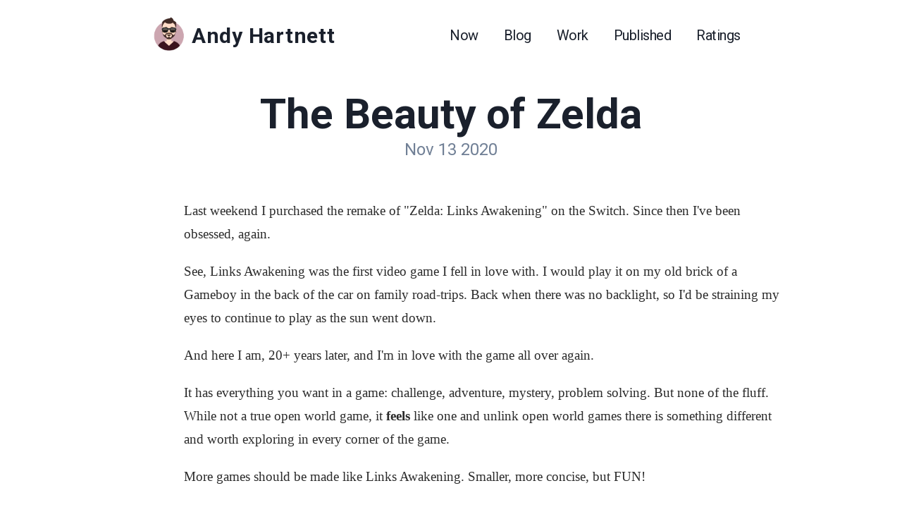

--- FILE ---
content_type: text/html; charset=utf-8
request_url: https://andyhartnett.com/blog/the-beauty-of-zelda
body_size: 4601
content:
<!doctype html>
<html lang="en">
<head>
    <meta charset="utf-8">
    <meta name="viewport" content="width=device-width, initial-scale=1">

    <!-- CSRF Token -->
    <meta name="csrf-token" content="8VE0mYUjjdahpMtAWtgk5u5wKCnyXnYkX2yZYzCT">

    <title>The Beauty of Zelda | Andy Hartnett</title>
    <link rel="icon" href="https://andyhartnett.com/img/hart.ico">

    <!-- Styles -->
    <link rel="stylesheet" href="/css/app.css" as="style">
    <link rel="preconnect" href="https://fonts.googleapis.com">
    <link rel="preconnect" href="https://fonts.gstatic.com" crossorigin>
    <link href="https://fonts.googleapis.com/css2?family=Work+Sans:wght@400;600;800&display=swap" rel="stylesheet">
    <link href="https://fonts.googleapis.com/css2?family=Roboto:wght@400;500;700&display=swap" rel="stylesheet">

    <!-- Global site tag (gtag.js) - Google Analytics -->
    <script async src="https://www.googletagmanager.com/gtag/js?id=UA-207741372-1"></script>
    <script>
    window.dataLayer = window.dataLayer || [];
    function gtag(){dataLayer.push(arguments);}
    gtag('js', new Date());

    gtag('config', 'UA-207741372-1');
    </script>


    <meta name="author" content="Andy Hartnett" />
<meta name="theme-color" content="#ffffff">

<meta property="title" content="The Beauty of Zelda">
<meta property="description" content="Last weekend I purchased the remake of &amp;quot;Zelda: Links Awakening&amp;quot; on the Switch. Since then I&amp;#39;ve been obsessed, again.

See, Links Aw...">
<meta name="twitter:card" content="summary">
<meta name="twitter:title" content="The Beauty of Zelda">
<meta name="twitter:site" content="@andyhartnett12">
<meta name="twitter:description" content="Last weekend I purchased the remake of &amp;quot;Zelda: Links Awakening&amp;quot; on the Switch. Since then I&amp;#39;ve been obsessed, again.

See, Links Aw...">
<meta name="twitter:image" content="/img/blog-image.png">
<meta name="twitter:image:alt" content="Andy Hartnett">

<meta property="og:site_name" content="Andy Hartnett">
<meta property="og:title" content="The Beauty of Zelda">
<meta property="og:type" content="article">
<meta property="og:description" content="Last weekend I purchased the remake of &amp;quot;Zelda: Links Awakening&amp;quot; on the Switch. Since then I&amp;#39;ve been obsessed, again.

See, Links Aw...">
<meta property="og:url" content="https://andyhartnett.com/blog/the-beauty-of-zelda">
<meta property="article:published_time" content="2020-11-13 21:14:17">
<meta property="article:author" content="https://andyhartnett.com">

<!-- <meta property="og:image" content="https://ahartnett-public-s3.s3.amazonaws.com/blog-image.png"> -->
<meta property="og:image" content="/img/blog-image.png">

<meta name="description" content="Andy Hartnett is a software engineer based out of Salt Lake City, UT." />

<link rel="canonical" href="https://andyhartnett.com/blog/the-beauty-of-zelda">
</head>
<body class="bg-white h-screen antialiased leading-none">
    <div id="app-public">
        <nav class="text-gray-900 mb-8 py-6 w-5/6 xl:w-2/3 mx-auto">
  <div class="flex items-center justify-between">
    <div class="mr-6">
      <img class="inline-block h-12 align-middle" alt="Logo" src="https://andyhartnett.com/img/logo_maroon.png" />
      <a href="https://andyhartnett.com" class="inline-block text-3xl h-10 align-text-top text-gray-900 font-extrabold no-underline tracking-wide font-roboto">
        Andy Hartnett
      </a>

    </div>
    <div class="flex-1 text-right hidden xl:block font-roboto text-gray-900">
      
      <a class="no-underline hover:bg-bazaar-600 hover:text-bazaar-100 tracking-tight rounded-md text-xl py-2 px-4" href="/now">Now</a>      <a class="no-underline hover:bg-bazaar-600 hover:text-bazaar-100 tracking-tight rounded-md text-xl py-2 px-4" href="/blog">Blog</a>      <a class="no-underline hover:bg-bazaar-600 hover:text-bazaar-100 tracking-tight rounded-md text-xl py-2 px-4" href="/work">Work</a>      <a class="no-underline hover:bg-bazaar-600 hover:text-bazaar-100 tracking-tight rounded-md text-xl py-2 px-4" href="/bookshelf">Published</a>      <a class="no-underline hover:bg-bazaar-600 hover:text-bazaar-100 tracking-tight rounded-md text-xl py-2 px-4" href="/reading">Ratings</a>      <!-- <a class="link inline-flex align-middle -mt-1 hidden md:inline-flex" href="https://twitter.com/andyhartnett12" data-tippy-content="@andyhartnett12" target="_blank"><svg class="h-5 fill-current text-blue-600 hover:text-blue-800" role="img" viewBox="0 0 24 24" xmlns="http://www.w3.org/2000/svg">
    <title>Twitter</title>
    <path d="M23.954 4.569c-.885.389-1.83.654-2.825.775 1.014-.611 1.794-1.574 2.163-2.723-.951.555-2.005.959-3.127 1.184-.896-.959-2.173-1.559-3.591-1.559-2.717 0-4.92 2.203-4.92 4.917 0 .39.045.765.127 1.124C7.691 8.094 4.066 6.13 1.64 3.161c-.427.722-.666 1.561-.666 2.475 0 1.71.87 3.213 2.188 4.096-.807-.026-1.566-.248-2.228-.616v.061c0 2.385 1.693 4.374 3.946 4.827-.413.111-.849.171-1.296.171-.314 0-.615-.03-.916-.086.631 1.953 2.445 3.377 4.604 3.417-1.68 1.319-3.809 2.105-6.102 2.105-.39 0-.779-.023-1.17-.067 2.189 1.394 4.768 2.209 7.557 2.209 9.054 0 13.999-7.496 13.999-13.986 0-.209 0-.42-.015-.63.961-.689 1.8-1.56 2.46-2.548l-.047-.02z" />
  </svg>
</a> -->
    </div>
    <div class="visible xl:hidden text-gray-900">
      <button class="" onclick="toggleDropdown()">
        <svg width="40px" height="40px" viewBox="0 0 24 24" fill="none" xmlns="http://www.w3.org/2000/svg">
          <path d="M4 18L20 18" stroke="#3B121D" stroke-width="2" stroke-linecap="round" />
          <path d="M4 12L20 12" stroke="#3B121D" stroke-width="2" stroke-linecap="round" />
          <path d="M4 6L20 6" stroke="#3B121D" stroke-width="2" stroke-linecap="round" />
        </svg>
      </button>
      <!-- <a class="link inline-flex align-middle -mt-1 hidden md:inline-flex" href="https://twitter.com/andyhartnett12" data-tippy-content="@andyhartnett12" target="_blank"><svg class="h-5 fill-current text-blue-600 hover:text-blue-800" role="img" viewBox="0 0 24 24" xmlns="http://www.w3.org/2000/svg">
    <title>Twitter</title>
    <path d="M23.954 4.569c-.885.389-1.83.654-2.825.775 1.014-.611 1.794-1.574 2.163-2.723-.951.555-2.005.959-3.127 1.184-.896-.959-2.173-1.559-3.591-1.559-2.717 0-4.92 2.203-4.92 4.917 0 .39.045.765.127 1.124C7.691 8.094 4.066 6.13 1.64 3.161c-.427.722-.666 1.561-.666 2.475 0 1.71.87 3.213 2.188 4.096-.807-.026-1.566-.248-2.228-.616v.061c0 2.385 1.693 4.374 3.946 4.827-.413.111-.849.171-1.296.171-.314 0-.615-.03-.916-.086.631 1.953 2.445 3.377 4.604 3.417-1.68 1.319-3.809 2.105-6.102 2.105-.39 0-.779-.023-1.17-.067 2.189 1.394 4.768 2.209 7.557 2.209 9.054 0 13.999-7.496 13.999-13.986 0-.209 0-.42-.015-.63.961-.689 1.8-1.56 2.46-2.548l-.047-.02z" />
  </svg>
</a> -->
      <div id="dropdown" style="display: none" class="absolute left-0 top-0 w-full h-screen bg-white text-center flex flex-col">
        <div class="flex justify-between mt-6 px-6">
          <div class="mr-6">
            <img class="inline-block h-12 align-middle" alt="Logo" src="https://andyhartnett.com/img/logo_maroon.png" />
            <a href="https://andyhartnett.com" class="inline-block text-3xl h-10 align-text-top text-gray-900 font-extrabold no-underline tracking-wide font-roboto">
              Andy Hartnett
            </a>

          </div>
          <button class="p-2" onclick="toggleDropdown()">
            <svg width="20px" height="20px" viewBox="0 0 25 25" version="1.1" xmlns="http://www.w3.org/2000/svg" xmlns:xlink="http://www.w3.org/1999/xlink" xmlns:sketch="http://www.bohemiancoding.com/sketch/ns">
              <g id="Page-1" stroke="none" stroke-width="1" fill="none" fill-rule="evenodd" sketch:type="MSPage">
                <g id="Icon-Set-Filled" sketch:type="MSLayerGroup" transform="translate(-469.000000, -1041.000000)" fill="#3B121D">
                  <path d="M487.148,1053.48 L492.813,1047.82 C494.376,1046.26 494.376,1043.72 492.813,1042.16 C491.248,1040.59 488.712,1040.59 487.148,1042.16 L481.484,1047.82 L475.82,1042.16 C474.257,1040.59 471.721,1040.59 470.156,1042.16 C468.593,1043.72 468.593,1046.26 470.156,1047.82 L475.82,1053.48 L470.156,1059.15 C468.593,1060.71 468.593,1063.25 470.156,1064.81 C471.721,1066.38 474.257,1066.38 475.82,1064.81 L481.484,1059.15 L487.148,1064.81 C488.712,1066.38 491.248,1066.38 492.813,1064.81 C494.376,1063.25 494.376,1060.71 492.813,1059.15 L487.148,1053.48" id="cross" sketch:type="MSShapeGroup"></path>
                </g>
              </g>
            </svg>
          </button>
        </div>
        <a class="no-underline hover:bg-bazaar-600 hover:text-bazaar-100 rounded-lg text-xl p-3 my-2 block" href="/now">Now</a>
        <a class="no-underline hover:bg-bazaar-600 hover:text-bazaar-100 rounded-lg text-xl p-3 my-2 block" href="/blog">Blog</a>
        <a class="no-underline hover:bg-bazaar-600 hover:text-bazaar-100 rounded-lg text-xl p-3 my-2 block" href="/bookshelf">Bookshelf</a>
        <a class="no-underline hover:bg-bazaar-600 hover:text-bazaar-100 rounded-lg text-xl p-3 my-2 block" href="/work">Work</a>
        <a class="no-underline hover:bg-bazaar-600 hover:text-bazaar-100 rounded-lg text-xl p-3 my-2 block" href="/reading">Ratings</a>
      </div>
    </div>
  </div>
</nav>

<script>
  function toggleDropdown() {
    const links = document.getElementById('dropdown')

    if (links.style.display === 'none') {
      links.style.display = 'block'
    } else {
      links.style.display = 'none'
    }
  }
</script>
        
<div class="w-5/6 xl:w-2/3 mx-auto">
  <h1 class="text-superlarge text-center text-gray-900 mb-2">The Beauty of Zelda</h1>
  <h2 class="text-supermedium text-center text-gray-600">Nov 13 2020</h2>

  <div class="w-full md:m-12 blog-content">
    <p>Last weekend I purchased the remake of &quot;Zelda: Links Awakening&quot; on the Switch. Since then I&#39;ve been obsessed, again.</p>

<p>See, Links Awakening was the first video game I fell in love with. I would play it on my old brick of a Gameboy in the back of the car on family road-trips. Back when there was no backlight, so I&#39;d be straining my eyes to continue to play as the sun went down.</p>

<p>And here I am, 20+ years later, and I&#39;m in love with the game all over again.</p>

<p>It has everything you want in a game: challenge, adventure, mystery, problem solving. But none of the fluff. While not a true open world game, it <strong>feels</strong> like one and unlink open world games there is something different and worth exploring in every corner of the game.</p>

<p>More games should be made like Links Awakening. Smaller, more concise, but FUN!</p>
  </div>

  <div id="newsletterEmail" class="bg-gray-200 rounded-sm border border-gray-700 p-12 w-full lg:mx-auto">
    <!-- Simplicity is the consequence of refined emotions. - Jean D'Alembert -->
    <h3 class="text-2xl text-gray-700 my-4 text-center w-full">Don't miss out on future posts. Join my mailing list.</h3>
    <div class="flex">
      <input id="email" class="block w-full lg:w-2/3 p-4 rounded-md" type="text" placeholder="Your email address">
      <button id="subscribeNewsletter" class="bg-blue-800 text-white p-4 mx-2 rounded-md">Subscribe</button>
    </div>
    
</div>

<div id="newsletterThanks" class="bg-gray-200 rounded-sm border border-gray-700 px-12 py-6 lg:w-2/3 lg:mx-auto hidden" style="min-height: 150px;">
    <h3 class="text-2xl text-gray-700 my-4 text-center">Thanks For Subscribing! </h3>
    <p class="text-center" style="font-size: 50px">🤝</p>
</div>

<script>
    document.querySelector('#subscribeNewsletter').addEventListener('click', () =>{
        
        const emailInput = document.querySelector('#email')
        emailInput.style.border = ''

        if(emailInput.value && emailInput.value.indexOf('@') !== -1) {
            
            axios.post('/subscribe', {
                email: emailInput.value
            }).then(() => {
                document.querySelector('#newsletterEmail').classList.add('hidden');
                document.querySelector('#newsletterThanks').classList.remove('hidden');

            })

        }else{
            emailInput.style.border = '1px solid red'
        }
    })
</script>

</div>

<div class="w-full bg-blue-900 text-white mt-20">

  <div class="w-5/6 sm:w-2/3 md:w-1/2 mx-auto py-16 flex">
    <div class="w-2/5">
      <h2 class="text-supermedium pb-2">Thanks for reading!</h2>
      <h4 class="text-sm">Comments and questions are highly encouraged.</h4>
    </div>
    <div class="w-3/5 ml-8">
      <button onclick="sendDm()" class="mr-2 border border-gray-200 text-gray-200 p-4 font-bold hover:bg-blue-700 hover:text-white hover:border-white">@ Me</button>
      <button onclick="tweet()" class="border border-gray-200 text-gray-200 p-4 font-bold hover:bg-blue-700 hover:text-white hover:border-white">Share</button>
    </div>
  </div>

</div>
<div class="w-full py-4 px-2 text-right">
  <a class="underline text-gray-800 mx-2" href="https://github.com/andrewhartnett" target="_blank">Github</a>
  <a class="underline text-blue-400 mx-2" href="https://twitter.com/AndyHartnett12" target="_blank">Twitter</a>
  <a class="underline mx-2" href="https://medium.com/@andrewhartnett" target="_blank">Medium</a>
  <a class="underline text-blue-800 mx-2" href="https://linkedin.com/in/andrewhartnett/" target="_blank">LinkedIn</a>
</div>

<script>
  function tweet() {
    // Opens a pop-up with twitter sharing dialog
    var shareURL = "http://twitter.com/share?"; //url base
    //params
    var params = {
      url: window.location,
      text: "@andrewhartnett12",
      // via: "andrewhartnett12",
      // hashtags: "andrewhartnett"
    }
    for (var prop in params) shareURL += '&' + prop + '=' + encodeURIComponent(params[prop]);
    popupwindow(shareURL, '', 550, 450);
  }

  function popupwindow(url, title, w, h) {
    // Fixes dual-screen position                             Most browsers      Firefox
    const dualScreenLeft = window.screenLeft !== undefined ? window.screenLeft : window.screenX;
    const dualScreenTop = window.screenTop !== undefined ? window.screenTop : window.screenY;

    const width = window.innerWidth ? window.innerWidth : document.documentElement.clientWidth ? document.documentElement.clientWidth : screen.width;
    const height = window.innerHeight ? window.innerHeight : document.documentElement.clientHeight ? document.documentElement.clientHeight : screen.height;

    const systemZoom = width / window.screen.availWidth;
    const left = (width - w) / 2 / systemZoom + dualScreenLeft
    const top = (height - h) / 2 / systemZoom + dualScreenTop
    const newWindow = window.open(url, title,
      `
        scrollbars=yes,
        width=${w / systemZoom}, 
        height=${h / systemZoom}, 
        top=${top}, 
        left=${left}
        `
    )

    if (window.focus) newWindow.focus();
  }

  function sendDm() {
    axios.post('/analytics', {
      event: 'click',
      data: {
        link: 'sendDm'
      }
    }).then(res => {
      popupwindow('https://twitter.com/messages/compose?recipient_id=118558566', '', 550, 450);
    })
  }
</script>
    </div>

    <!-- Scripts -->
    <script src="/js/app.js"></script>
    <!-- <script>
    axios.post('/analytics', {
        event: 'pageview',
        data: {
            page: window.location.href
        }
    })
</script>
 -->
<script defer src="https://static.cloudflareinsights.com/beacon.min.js/vcd15cbe7772f49c399c6a5babf22c1241717689176015" integrity="sha512-ZpsOmlRQV6y907TI0dKBHq9Md29nnaEIPlkf84rnaERnq6zvWvPUqr2ft8M1aS28oN72PdrCzSjY4U6VaAw1EQ==" data-cf-beacon='{"version":"2024.11.0","token":"78ed13ba4f644bae8c6e2a2588a19df7","r":1,"server_timing":{"name":{"cfCacheStatus":true,"cfEdge":true,"cfExtPri":true,"cfL4":true,"cfOrigin":true,"cfSpeedBrain":true},"location_startswith":null}}' crossorigin="anonymous"></script>
</body>
</html>
